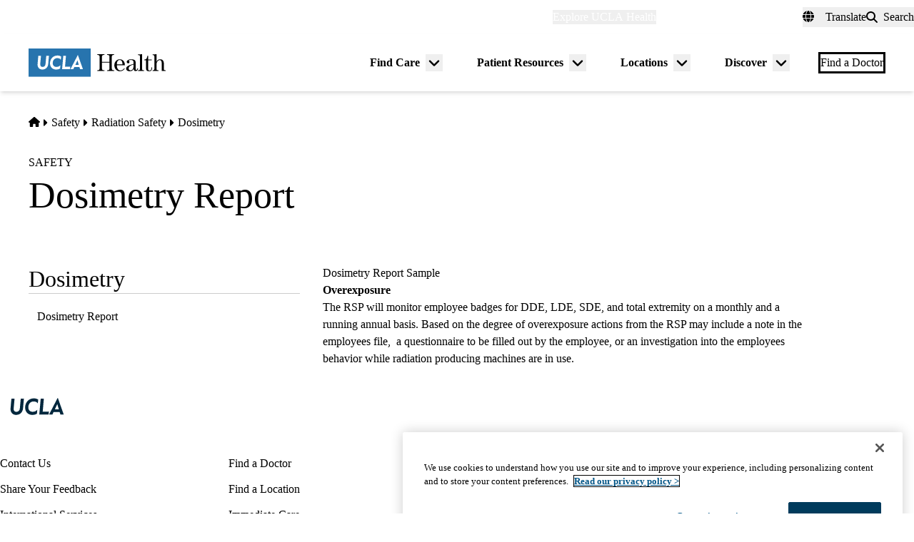

--- FILE ---
content_type: application/javascript; charset=utf-8
request_url: https://trc.lhmos.com/enrich/data/jsonp?mcode=15710&mid=47&callback=jsonp_1769136694379_42405
body_size: -191
content:
jsonp_1769136694379_42405({"uid":"0"})